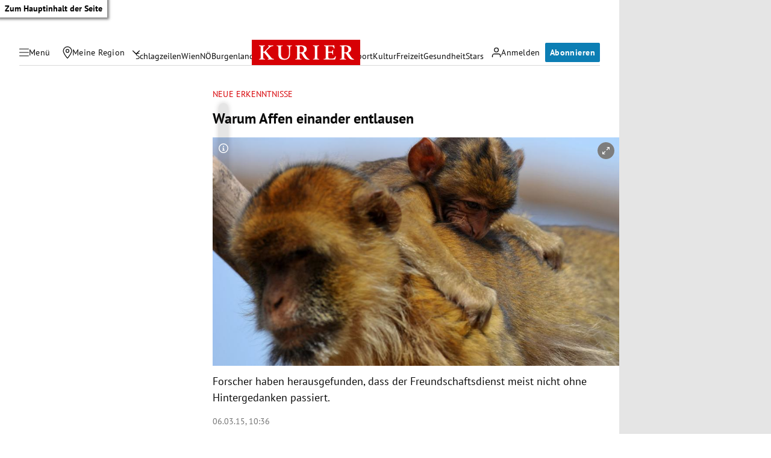

--- FILE ---
content_type: application/javascript; charset=utf-8
request_url: https://fundingchoicesmessages.google.com/f/AGSKWxUwLK_g0yyOCAwW8SrMGQPaBQ8LQDUNNsdRDtMJWv1-hDqbD29z_kMsJl0UISRFSXe-ppPd36342dKf3wDlubtZ_rd4ulbk0pzU8iHNyYjsIFpe1RHpxBaWdir5D37u8pW3486AANXNtMl_Qs_ze0TBP-fXBnFLYfc0xGlX01cPwjgXzgBU5dDTDmdB/_/ad_iframe._mobile/js/ad._adtoma./ad-renderer./adv180x150.
body_size: -1289
content:
window['b6b90440-5e1a-4978-bd62-c58485c137e6'] = true;